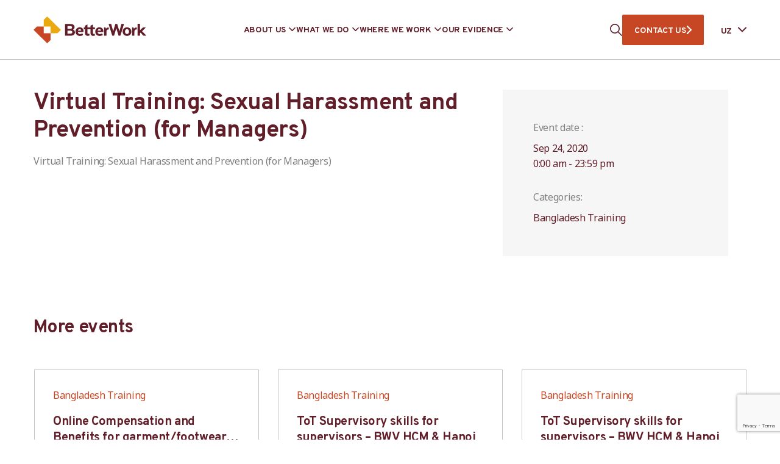

--- FILE ---
content_type: text/html; charset=utf-8
request_url: https://www.google.com/recaptcha/api2/anchor?ar=1&k=6LdlT90rAAAAABLNPNGsGQwK4m5_GytB6o_tc24M&co=aHR0cHM6Ly93d3cuYmV0dGVyd29yay5vcmc6NDQz&hl=en&v=PoyoqOPhxBO7pBk68S4YbpHZ&size=invisible&anchor-ms=20000&execute-ms=30000&cb=ngnkt2a20tbq
body_size: 49705
content:
<!DOCTYPE HTML><html dir="ltr" lang="en"><head><meta http-equiv="Content-Type" content="text/html; charset=UTF-8">
<meta http-equiv="X-UA-Compatible" content="IE=edge">
<title>reCAPTCHA</title>
<style type="text/css">
/* cyrillic-ext */
@font-face {
  font-family: 'Roboto';
  font-style: normal;
  font-weight: 400;
  font-stretch: 100%;
  src: url(//fonts.gstatic.com/s/roboto/v48/KFO7CnqEu92Fr1ME7kSn66aGLdTylUAMa3GUBHMdazTgWw.woff2) format('woff2');
  unicode-range: U+0460-052F, U+1C80-1C8A, U+20B4, U+2DE0-2DFF, U+A640-A69F, U+FE2E-FE2F;
}
/* cyrillic */
@font-face {
  font-family: 'Roboto';
  font-style: normal;
  font-weight: 400;
  font-stretch: 100%;
  src: url(//fonts.gstatic.com/s/roboto/v48/KFO7CnqEu92Fr1ME7kSn66aGLdTylUAMa3iUBHMdazTgWw.woff2) format('woff2');
  unicode-range: U+0301, U+0400-045F, U+0490-0491, U+04B0-04B1, U+2116;
}
/* greek-ext */
@font-face {
  font-family: 'Roboto';
  font-style: normal;
  font-weight: 400;
  font-stretch: 100%;
  src: url(//fonts.gstatic.com/s/roboto/v48/KFO7CnqEu92Fr1ME7kSn66aGLdTylUAMa3CUBHMdazTgWw.woff2) format('woff2');
  unicode-range: U+1F00-1FFF;
}
/* greek */
@font-face {
  font-family: 'Roboto';
  font-style: normal;
  font-weight: 400;
  font-stretch: 100%;
  src: url(//fonts.gstatic.com/s/roboto/v48/KFO7CnqEu92Fr1ME7kSn66aGLdTylUAMa3-UBHMdazTgWw.woff2) format('woff2');
  unicode-range: U+0370-0377, U+037A-037F, U+0384-038A, U+038C, U+038E-03A1, U+03A3-03FF;
}
/* math */
@font-face {
  font-family: 'Roboto';
  font-style: normal;
  font-weight: 400;
  font-stretch: 100%;
  src: url(//fonts.gstatic.com/s/roboto/v48/KFO7CnqEu92Fr1ME7kSn66aGLdTylUAMawCUBHMdazTgWw.woff2) format('woff2');
  unicode-range: U+0302-0303, U+0305, U+0307-0308, U+0310, U+0312, U+0315, U+031A, U+0326-0327, U+032C, U+032F-0330, U+0332-0333, U+0338, U+033A, U+0346, U+034D, U+0391-03A1, U+03A3-03A9, U+03B1-03C9, U+03D1, U+03D5-03D6, U+03F0-03F1, U+03F4-03F5, U+2016-2017, U+2034-2038, U+203C, U+2040, U+2043, U+2047, U+2050, U+2057, U+205F, U+2070-2071, U+2074-208E, U+2090-209C, U+20D0-20DC, U+20E1, U+20E5-20EF, U+2100-2112, U+2114-2115, U+2117-2121, U+2123-214F, U+2190, U+2192, U+2194-21AE, U+21B0-21E5, U+21F1-21F2, U+21F4-2211, U+2213-2214, U+2216-22FF, U+2308-230B, U+2310, U+2319, U+231C-2321, U+2336-237A, U+237C, U+2395, U+239B-23B7, U+23D0, U+23DC-23E1, U+2474-2475, U+25AF, U+25B3, U+25B7, U+25BD, U+25C1, U+25CA, U+25CC, U+25FB, U+266D-266F, U+27C0-27FF, U+2900-2AFF, U+2B0E-2B11, U+2B30-2B4C, U+2BFE, U+3030, U+FF5B, U+FF5D, U+1D400-1D7FF, U+1EE00-1EEFF;
}
/* symbols */
@font-face {
  font-family: 'Roboto';
  font-style: normal;
  font-weight: 400;
  font-stretch: 100%;
  src: url(//fonts.gstatic.com/s/roboto/v48/KFO7CnqEu92Fr1ME7kSn66aGLdTylUAMaxKUBHMdazTgWw.woff2) format('woff2');
  unicode-range: U+0001-000C, U+000E-001F, U+007F-009F, U+20DD-20E0, U+20E2-20E4, U+2150-218F, U+2190, U+2192, U+2194-2199, U+21AF, U+21E6-21F0, U+21F3, U+2218-2219, U+2299, U+22C4-22C6, U+2300-243F, U+2440-244A, U+2460-24FF, U+25A0-27BF, U+2800-28FF, U+2921-2922, U+2981, U+29BF, U+29EB, U+2B00-2BFF, U+4DC0-4DFF, U+FFF9-FFFB, U+10140-1018E, U+10190-1019C, U+101A0, U+101D0-101FD, U+102E0-102FB, U+10E60-10E7E, U+1D2C0-1D2D3, U+1D2E0-1D37F, U+1F000-1F0FF, U+1F100-1F1AD, U+1F1E6-1F1FF, U+1F30D-1F30F, U+1F315, U+1F31C, U+1F31E, U+1F320-1F32C, U+1F336, U+1F378, U+1F37D, U+1F382, U+1F393-1F39F, U+1F3A7-1F3A8, U+1F3AC-1F3AF, U+1F3C2, U+1F3C4-1F3C6, U+1F3CA-1F3CE, U+1F3D4-1F3E0, U+1F3ED, U+1F3F1-1F3F3, U+1F3F5-1F3F7, U+1F408, U+1F415, U+1F41F, U+1F426, U+1F43F, U+1F441-1F442, U+1F444, U+1F446-1F449, U+1F44C-1F44E, U+1F453, U+1F46A, U+1F47D, U+1F4A3, U+1F4B0, U+1F4B3, U+1F4B9, U+1F4BB, U+1F4BF, U+1F4C8-1F4CB, U+1F4D6, U+1F4DA, U+1F4DF, U+1F4E3-1F4E6, U+1F4EA-1F4ED, U+1F4F7, U+1F4F9-1F4FB, U+1F4FD-1F4FE, U+1F503, U+1F507-1F50B, U+1F50D, U+1F512-1F513, U+1F53E-1F54A, U+1F54F-1F5FA, U+1F610, U+1F650-1F67F, U+1F687, U+1F68D, U+1F691, U+1F694, U+1F698, U+1F6AD, U+1F6B2, U+1F6B9-1F6BA, U+1F6BC, U+1F6C6-1F6CF, U+1F6D3-1F6D7, U+1F6E0-1F6EA, U+1F6F0-1F6F3, U+1F6F7-1F6FC, U+1F700-1F7FF, U+1F800-1F80B, U+1F810-1F847, U+1F850-1F859, U+1F860-1F887, U+1F890-1F8AD, U+1F8B0-1F8BB, U+1F8C0-1F8C1, U+1F900-1F90B, U+1F93B, U+1F946, U+1F984, U+1F996, U+1F9E9, U+1FA00-1FA6F, U+1FA70-1FA7C, U+1FA80-1FA89, U+1FA8F-1FAC6, U+1FACE-1FADC, U+1FADF-1FAE9, U+1FAF0-1FAF8, U+1FB00-1FBFF;
}
/* vietnamese */
@font-face {
  font-family: 'Roboto';
  font-style: normal;
  font-weight: 400;
  font-stretch: 100%;
  src: url(//fonts.gstatic.com/s/roboto/v48/KFO7CnqEu92Fr1ME7kSn66aGLdTylUAMa3OUBHMdazTgWw.woff2) format('woff2');
  unicode-range: U+0102-0103, U+0110-0111, U+0128-0129, U+0168-0169, U+01A0-01A1, U+01AF-01B0, U+0300-0301, U+0303-0304, U+0308-0309, U+0323, U+0329, U+1EA0-1EF9, U+20AB;
}
/* latin-ext */
@font-face {
  font-family: 'Roboto';
  font-style: normal;
  font-weight: 400;
  font-stretch: 100%;
  src: url(//fonts.gstatic.com/s/roboto/v48/KFO7CnqEu92Fr1ME7kSn66aGLdTylUAMa3KUBHMdazTgWw.woff2) format('woff2');
  unicode-range: U+0100-02BA, U+02BD-02C5, U+02C7-02CC, U+02CE-02D7, U+02DD-02FF, U+0304, U+0308, U+0329, U+1D00-1DBF, U+1E00-1E9F, U+1EF2-1EFF, U+2020, U+20A0-20AB, U+20AD-20C0, U+2113, U+2C60-2C7F, U+A720-A7FF;
}
/* latin */
@font-face {
  font-family: 'Roboto';
  font-style: normal;
  font-weight: 400;
  font-stretch: 100%;
  src: url(//fonts.gstatic.com/s/roboto/v48/KFO7CnqEu92Fr1ME7kSn66aGLdTylUAMa3yUBHMdazQ.woff2) format('woff2');
  unicode-range: U+0000-00FF, U+0131, U+0152-0153, U+02BB-02BC, U+02C6, U+02DA, U+02DC, U+0304, U+0308, U+0329, U+2000-206F, U+20AC, U+2122, U+2191, U+2193, U+2212, U+2215, U+FEFF, U+FFFD;
}
/* cyrillic-ext */
@font-face {
  font-family: 'Roboto';
  font-style: normal;
  font-weight: 500;
  font-stretch: 100%;
  src: url(//fonts.gstatic.com/s/roboto/v48/KFO7CnqEu92Fr1ME7kSn66aGLdTylUAMa3GUBHMdazTgWw.woff2) format('woff2');
  unicode-range: U+0460-052F, U+1C80-1C8A, U+20B4, U+2DE0-2DFF, U+A640-A69F, U+FE2E-FE2F;
}
/* cyrillic */
@font-face {
  font-family: 'Roboto';
  font-style: normal;
  font-weight: 500;
  font-stretch: 100%;
  src: url(//fonts.gstatic.com/s/roboto/v48/KFO7CnqEu92Fr1ME7kSn66aGLdTylUAMa3iUBHMdazTgWw.woff2) format('woff2');
  unicode-range: U+0301, U+0400-045F, U+0490-0491, U+04B0-04B1, U+2116;
}
/* greek-ext */
@font-face {
  font-family: 'Roboto';
  font-style: normal;
  font-weight: 500;
  font-stretch: 100%;
  src: url(//fonts.gstatic.com/s/roboto/v48/KFO7CnqEu92Fr1ME7kSn66aGLdTylUAMa3CUBHMdazTgWw.woff2) format('woff2');
  unicode-range: U+1F00-1FFF;
}
/* greek */
@font-face {
  font-family: 'Roboto';
  font-style: normal;
  font-weight: 500;
  font-stretch: 100%;
  src: url(//fonts.gstatic.com/s/roboto/v48/KFO7CnqEu92Fr1ME7kSn66aGLdTylUAMa3-UBHMdazTgWw.woff2) format('woff2');
  unicode-range: U+0370-0377, U+037A-037F, U+0384-038A, U+038C, U+038E-03A1, U+03A3-03FF;
}
/* math */
@font-face {
  font-family: 'Roboto';
  font-style: normal;
  font-weight: 500;
  font-stretch: 100%;
  src: url(//fonts.gstatic.com/s/roboto/v48/KFO7CnqEu92Fr1ME7kSn66aGLdTylUAMawCUBHMdazTgWw.woff2) format('woff2');
  unicode-range: U+0302-0303, U+0305, U+0307-0308, U+0310, U+0312, U+0315, U+031A, U+0326-0327, U+032C, U+032F-0330, U+0332-0333, U+0338, U+033A, U+0346, U+034D, U+0391-03A1, U+03A3-03A9, U+03B1-03C9, U+03D1, U+03D5-03D6, U+03F0-03F1, U+03F4-03F5, U+2016-2017, U+2034-2038, U+203C, U+2040, U+2043, U+2047, U+2050, U+2057, U+205F, U+2070-2071, U+2074-208E, U+2090-209C, U+20D0-20DC, U+20E1, U+20E5-20EF, U+2100-2112, U+2114-2115, U+2117-2121, U+2123-214F, U+2190, U+2192, U+2194-21AE, U+21B0-21E5, U+21F1-21F2, U+21F4-2211, U+2213-2214, U+2216-22FF, U+2308-230B, U+2310, U+2319, U+231C-2321, U+2336-237A, U+237C, U+2395, U+239B-23B7, U+23D0, U+23DC-23E1, U+2474-2475, U+25AF, U+25B3, U+25B7, U+25BD, U+25C1, U+25CA, U+25CC, U+25FB, U+266D-266F, U+27C0-27FF, U+2900-2AFF, U+2B0E-2B11, U+2B30-2B4C, U+2BFE, U+3030, U+FF5B, U+FF5D, U+1D400-1D7FF, U+1EE00-1EEFF;
}
/* symbols */
@font-face {
  font-family: 'Roboto';
  font-style: normal;
  font-weight: 500;
  font-stretch: 100%;
  src: url(//fonts.gstatic.com/s/roboto/v48/KFO7CnqEu92Fr1ME7kSn66aGLdTylUAMaxKUBHMdazTgWw.woff2) format('woff2');
  unicode-range: U+0001-000C, U+000E-001F, U+007F-009F, U+20DD-20E0, U+20E2-20E4, U+2150-218F, U+2190, U+2192, U+2194-2199, U+21AF, U+21E6-21F0, U+21F3, U+2218-2219, U+2299, U+22C4-22C6, U+2300-243F, U+2440-244A, U+2460-24FF, U+25A0-27BF, U+2800-28FF, U+2921-2922, U+2981, U+29BF, U+29EB, U+2B00-2BFF, U+4DC0-4DFF, U+FFF9-FFFB, U+10140-1018E, U+10190-1019C, U+101A0, U+101D0-101FD, U+102E0-102FB, U+10E60-10E7E, U+1D2C0-1D2D3, U+1D2E0-1D37F, U+1F000-1F0FF, U+1F100-1F1AD, U+1F1E6-1F1FF, U+1F30D-1F30F, U+1F315, U+1F31C, U+1F31E, U+1F320-1F32C, U+1F336, U+1F378, U+1F37D, U+1F382, U+1F393-1F39F, U+1F3A7-1F3A8, U+1F3AC-1F3AF, U+1F3C2, U+1F3C4-1F3C6, U+1F3CA-1F3CE, U+1F3D4-1F3E0, U+1F3ED, U+1F3F1-1F3F3, U+1F3F5-1F3F7, U+1F408, U+1F415, U+1F41F, U+1F426, U+1F43F, U+1F441-1F442, U+1F444, U+1F446-1F449, U+1F44C-1F44E, U+1F453, U+1F46A, U+1F47D, U+1F4A3, U+1F4B0, U+1F4B3, U+1F4B9, U+1F4BB, U+1F4BF, U+1F4C8-1F4CB, U+1F4D6, U+1F4DA, U+1F4DF, U+1F4E3-1F4E6, U+1F4EA-1F4ED, U+1F4F7, U+1F4F9-1F4FB, U+1F4FD-1F4FE, U+1F503, U+1F507-1F50B, U+1F50D, U+1F512-1F513, U+1F53E-1F54A, U+1F54F-1F5FA, U+1F610, U+1F650-1F67F, U+1F687, U+1F68D, U+1F691, U+1F694, U+1F698, U+1F6AD, U+1F6B2, U+1F6B9-1F6BA, U+1F6BC, U+1F6C6-1F6CF, U+1F6D3-1F6D7, U+1F6E0-1F6EA, U+1F6F0-1F6F3, U+1F6F7-1F6FC, U+1F700-1F7FF, U+1F800-1F80B, U+1F810-1F847, U+1F850-1F859, U+1F860-1F887, U+1F890-1F8AD, U+1F8B0-1F8BB, U+1F8C0-1F8C1, U+1F900-1F90B, U+1F93B, U+1F946, U+1F984, U+1F996, U+1F9E9, U+1FA00-1FA6F, U+1FA70-1FA7C, U+1FA80-1FA89, U+1FA8F-1FAC6, U+1FACE-1FADC, U+1FADF-1FAE9, U+1FAF0-1FAF8, U+1FB00-1FBFF;
}
/* vietnamese */
@font-face {
  font-family: 'Roboto';
  font-style: normal;
  font-weight: 500;
  font-stretch: 100%;
  src: url(//fonts.gstatic.com/s/roboto/v48/KFO7CnqEu92Fr1ME7kSn66aGLdTylUAMa3OUBHMdazTgWw.woff2) format('woff2');
  unicode-range: U+0102-0103, U+0110-0111, U+0128-0129, U+0168-0169, U+01A0-01A1, U+01AF-01B0, U+0300-0301, U+0303-0304, U+0308-0309, U+0323, U+0329, U+1EA0-1EF9, U+20AB;
}
/* latin-ext */
@font-face {
  font-family: 'Roboto';
  font-style: normal;
  font-weight: 500;
  font-stretch: 100%;
  src: url(//fonts.gstatic.com/s/roboto/v48/KFO7CnqEu92Fr1ME7kSn66aGLdTylUAMa3KUBHMdazTgWw.woff2) format('woff2');
  unicode-range: U+0100-02BA, U+02BD-02C5, U+02C7-02CC, U+02CE-02D7, U+02DD-02FF, U+0304, U+0308, U+0329, U+1D00-1DBF, U+1E00-1E9F, U+1EF2-1EFF, U+2020, U+20A0-20AB, U+20AD-20C0, U+2113, U+2C60-2C7F, U+A720-A7FF;
}
/* latin */
@font-face {
  font-family: 'Roboto';
  font-style: normal;
  font-weight: 500;
  font-stretch: 100%;
  src: url(//fonts.gstatic.com/s/roboto/v48/KFO7CnqEu92Fr1ME7kSn66aGLdTylUAMa3yUBHMdazQ.woff2) format('woff2');
  unicode-range: U+0000-00FF, U+0131, U+0152-0153, U+02BB-02BC, U+02C6, U+02DA, U+02DC, U+0304, U+0308, U+0329, U+2000-206F, U+20AC, U+2122, U+2191, U+2193, U+2212, U+2215, U+FEFF, U+FFFD;
}
/* cyrillic-ext */
@font-face {
  font-family: 'Roboto';
  font-style: normal;
  font-weight: 900;
  font-stretch: 100%;
  src: url(//fonts.gstatic.com/s/roboto/v48/KFO7CnqEu92Fr1ME7kSn66aGLdTylUAMa3GUBHMdazTgWw.woff2) format('woff2');
  unicode-range: U+0460-052F, U+1C80-1C8A, U+20B4, U+2DE0-2DFF, U+A640-A69F, U+FE2E-FE2F;
}
/* cyrillic */
@font-face {
  font-family: 'Roboto';
  font-style: normal;
  font-weight: 900;
  font-stretch: 100%;
  src: url(//fonts.gstatic.com/s/roboto/v48/KFO7CnqEu92Fr1ME7kSn66aGLdTylUAMa3iUBHMdazTgWw.woff2) format('woff2');
  unicode-range: U+0301, U+0400-045F, U+0490-0491, U+04B0-04B1, U+2116;
}
/* greek-ext */
@font-face {
  font-family: 'Roboto';
  font-style: normal;
  font-weight: 900;
  font-stretch: 100%;
  src: url(//fonts.gstatic.com/s/roboto/v48/KFO7CnqEu92Fr1ME7kSn66aGLdTylUAMa3CUBHMdazTgWw.woff2) format('woff2');
  unicode-range: U+1F00-1FFF;
}
/* greek */
@font-face {
  font-family: 'Roboto';
  font-style: normal;
  font-weight: 900;
  font-stretch: 100%;
  src: url(//fonts.gstatic.com/s/roboto/v48/KFO7CnqEu92Fr1ME7kSn66aGLdTylUAMa3-UBHMdazTgWw.woff2) format('woff2');
  unicode-range: U+0370-0377, U+037A-037F, U+0384-038A, U+038C, U+038E-03A1, U+03A3-03FF;
}
/* math */
@font-face {
  font-family: 'Roboto';
  font-style: normal;
  font-weight: 900;
  font-stretch: 100%;
  src: url(//fonts.gstatic.com/s/roboto/v48/KFO7CnqEu92Fr1ME7kSn66aGLdTylUAMawCUBHMdazTgWw.woff2) format('woff2');
  unicode-range: U+0302-0303, U+0305, U+0307-0308, U+0310, U+0312, U+0315, U+031A, U+0326-0327, U+032C, U+032F-0330, U+0332-0333, U+0338, U+033A, U+0346, U+034D, U+0391-03A1, U+03A3-03A9, U+03B1-03C9, U+03D1, U+03D5-03D6, U+03F0-03F1, U+03F4-03F5, U+2016-2017, U+2034-2038, U+203C, U+2040, U+2043, U+2047, U+2050, U+2057, U+205F, U+2070-2071, U+2074-208E, U+2090-209C, U+20D0-20DC, U+20E1, U+20E5-20EF, U+2100-2112, U+2114-2115, U+2117-2121, U+2123-214F, U+2190, U+2192, U+2194-21AE, U+21B0-21E5, U+21F1-21F2, U+21F4-2211, U+2213-2214, U+2216-22FF, U+2308-230B, U+2310, U+2319, U+231C-2321, U+2336-237A, U+237C, U+2395, U+239B-23B7, U+23D0, U+23DC-23E1, U+2474-2475, U+25AF, U+25B3, U+25B7, U+25BD, U+25C1, U+25CA, U+25CC, U+25FB, U+266D-266F, U+27C0-27FF, U+2900-2AFF, U+2B0E-2B11, U+2B30-2B4C, U+2BFE, U+3030, U+FF5B, U+FF5D, U+1D400-1D7FF, U+1EE00-1EEFF;
}
/* symbols */
@font-face {
  font-family: 'Roboto';
  font-style: normal;
  font-weight: 900;
  font-stretch: 100%;
  src: url(//fonts.gstatic.com/s/roboto/v48/KFO7CnqEu92Fr1ME7kSn66aGLdTylUAMaxKUBHMdazTgWw.woff2) format('woff2');
  unicode-range: U+0001-000C, U+000E-001F, U+007F-009F, U+20DD-20E0, U+20E2-20E4, U+2150-218F, U+2190, U+2192, U+2194-2199, U+21AF, U+21E6-21F0, U+21F3, U+2218-2219, U+2299, U+22C4-22C6, U+2300-243F, U+2440-244A, U+2460-24FF, U+25A0-27BF, U+2800-28FF, U+2921-2922, U+2981, U+29BF, U+29EB, U+2B00-2BFF, U+4DC0-4DFF, U+FFF9-FFFB, U+10140-1018E, U+10190-1019C, U+101A0, U+101D0-101FD, U+102E0-102FB, U+10E60-10E7E, U+1D2C0-1D2D3, U+1D2E0-1D37F, U+1F000-1F0FF, U+1F100-1F1AD, U+1F1E6-1F1FF, U+1F30D-1F30F, U+1F315, U+1F31C, U+1F31E, U+1F320-1F32C, U+1F336, U+1F378, U+1F37D, U+1F382, U+1F393-1F39F, U+1F3A7-1F3A8, U+1F3AC-1F3AF, U+1F3C2, U+1F3C4-1F3C6, U+1F3CA-1F3CE, U+1F3D4-1F3E0, U+1F3ED, U+1F3F1-1F3F3, U+1F3F5-1F3F7, U+1F408, U+1F415, U+1F41F, U+1F426, U+1F43F, U+1F441-1F442, U+1F444, U+1F446-1F449, U+1F44C-1F44E, U+1F453, U+1F46A, U+1F47D, U+1F4A3, U+1F4B0, U+1F4B3, U+1F4B9, U+1F4BB, U+1F4BF, U+1F4C8-1F4CB, U+1F4D6, U+1F4DA, U+1F4DF, U+1F4E3-1F4E6, U+1F4EA-1F4ED, U+1F4F7, U+1F4F9-1F4FB, U+1F4FD-1F4FE, U+1F503, U+1F507-1F50B, U+1F50D, U+1F512-1F513, U+1F53E-1F54A, U+1F54F-1F5FA, U+1F610, U+1F650-1F67F, U+1F687, U+1F68D, U+1F691, U+1F694, U+1F698, U+1F6AD, U+1F6B2, U+1F6B9-1F6BA, U+1F6BC, U+1F6C6-1F6CF, U+1F6D3-1F6D7, U+1F6E0-1F6EA, U+1F6F0-1F6F3, U+1F6F7-1F6FC, U+1F700-1F7FF, U+1F800-1F80B, U+1F810-1F847, U+1F850-1F859, U+1F860-1F887, U+1F890-1F8AD, U+1F8B0-1F8BB, U+1F8C0-1F8C1, U+1F900-1F90B, U+1F93B, U+1F946, U+1F984, U+1F996, U+1F9E9, U+1FA00-1FA6F, U+1FA70-1FA7C, U+1FA80-1FA89, U+1FA8F-1FAC6, U+1FACE-1FADC, U+1FADF-1FAE9, U+1FAF0-1FAF8, U+1FB00-1FBFF;
}
/* vietnamese */
@font-face {
  font-family: 'Roboto';
  font-style: normal;
  font-weight: 900;
  font-stretch: 100%;
  src: url(//fonts.gstatic.com/s/roboto/v48/KFO7CnqEu92Fr1ME7kSn66aGLdTylUAMa3OUBHMdazTgWw.woff2) format('woff2');
  unicode-range: U+0102-0103, U+0110-0111, U+0128-0129, U+0168-0169, U+01A0-01A1, U+01AF-01B0, U+0300-0301, U+0303-0304, U+0308-0309, U+0323, U+0329, U+1EA0-1EF9, U+20AB;
}
/* latin-ext */
@font-face {
  font-family: 'Roboto';
  font-style: normal;
  font-weight: 900;
  font-stretch: 100%;
  src: url(//fonts.gstatic.com/s/roboto/v48/KFO7CnqEu92Fr1ME7kSn66aGLdTylUAMa3KUBHMdazTgWw.woff2) format('woff2');
  unicode-range: U+0100-02BA, U+02BD-02C5, U+02C7-02CC, U+02CE-02D7, U+02DD-02FF, U+0304, U+0308, U+0329, U+1D00-1DBF, U+1E00-1E9F, U+1EF2-1EFF, U+2020, U+20A0-20AB, U+20AD-20C0, U+2113, U+2C60-2C7F, U+A720-A7FF;
}
/* latin */
@font-face {
  font-family: 'Roboto';
  font-style: normal;
  font-weight: 900;
  font-stretch: 100%;
  src: url(//fonts.gstatic.com/s/roboto/v48/KFO7CnqEu92Fr1ME7kSn66aGLdTylUAMa3yUBHMdazQ.woff2) format('woff2');
  unicode-range: U+0000-00FF, U+0131, U+0152-0153, U+02BB-02BC, U+02C6, U+02DA, U+02DC, U+0304, U+0308, U+0329, U+2000-206F, U+20AC, U+2122, U+2191, U+2193, U+2212, U+2215, U+FEFF, U+FFFD;
}

</style>
<link rel="stylesheet" type="text/css" href="https://www.gstatic.com/recaptcha/releases/PoyoqOPhxBO7pBk68S4YbpHZ/styles__ltr.css">
<script nonce="bg_rtytHXzafg1mUIFv39A" type="text/javascript">window['__recaptcha_api'] = 'https://www.google.com/recaptcha/api2/';</script>
<script type="text/javascript" src="https://www.gstatic.com/recaptcha/releases/PoyoqOPhxBO7pBk68S4YbpHZ/recaptcha__en.js" nonce="bg_rtytHXzafg1mUIFv39A">
      
    </script></head>
<body><div id="rc-anchor-alert" class="rc-anchor-alert"></div>
<input type="hidden" id="recaptcha-token" value="[base64]">
<script type="text/javascript" nonce="bg_rtytHXzafg1mUIFv39A">
      recaptcha.anchor.Main.init("[\x22ainput\x22,[\x22bgdata\x22,\x22\x22,\[base64]/[base64]/[base64]/[base64]/[base64]/[base64]/[base64]/[base64]/[base64]/[base64]\\u003d\x22,\[base64]\\u003d\x22,\x22woXDm8Kjw6wLN2ldbWXCkMKCw6IAZ8O2JUPDtsKrXlLCscO5w452VsKJJcK8Y8KOKMK7wrRPwoXCgB4Lwp5Rw6vDkSVEwrzCvlsnwrrDol96FsOfwrxAw6HDnmrCtl8fworCicO/[base64]/wr/CqW5XDMOaBcKnfEPCjFwcHEXDjk3Dr8O3wpsDZMKMcMK9w49fGcKcL8Ofw6HCrXfCg8Ojw7QlU8O7VTkPNMO1w6nCtcObw4rCk2BGw7prwpzCq3gOESJhw4fCoQjDhl8YeiQKOBdjw7bDoDJjATJUaMKow5gYw7zChcOZecO+wrF/[base64]/DiS3CsMOYPcKPw5Q0wpEDw5g6a8OhE8KAw77DrMKcGQRpw5jDoMKjw6YcT8OOw7vCnyHChsOGw6ojw6bDuMKewpPCq8K8w4PDvMKfw5dZw7fDocO/YEQGUcK2woLDoMOyw5kAKCU9woNCXE3CnRTDusOYw7LCh8KzW8KAdhPDlFEtwoorw45kwpvCgwXDqMOhbwrDp1zDrsK0wqHDuhbDqn/CtsO4wp9uKADCjVcswrh8w4tkw5V9KsONAQlUw6HCjMKGw5nCrSzCgAbCoGnCrmDCpRRdY8OWDWJmOcKMwp/DnzM1w4jCpBbDpcKwOMKlIXvDh8Kow6zCnA/[base64]/wqZ3OmfDisK0wpfDqGDCksOXfcKMw5zCgcKzVMKRUMO1ZBzDicKHGl/DscKXPsOjcGvChcOyQ8OTw5ZuB8K1w6LCgTd6woEMVgNNwrXDhlvDv8O/w6jDvsKBGStgw7rDjcKawpjDvELDvhZswoNFfcKwR8O6wrHCvcK8w6vCoGvCssO8b8KSJ8KUwojDv2RZZ0l1W8KDf8KGG8OwwqzCgsOWw4klw6Fgw6bCtgcHw4nCv0bDiFjCkUHCtjh/w7zDhsK8JMKawoV0eiQ8w5/CqsKqKU7CjV4Wwos+w5UkEsKYekJxTsK3ND3DlxRmwoMKwozDocOufMKVPsOxwpR3w6zCjsKeYcKpcsKpTcKha2UqwofDvsKnKwfDomTDo8KbeVkCbDwjAxjDn8KnNsOfw7ltEcK+w5lJFXrCmgHCvG/CnVzCn8OwFjnDo8OFE8Kvw4o+ScKAAAzCqsKgJz4fdMKGI2pEw4xtVMKwLjTDssOewqTCgQdJYsOMeA0gw70Nw5PCucKFKMKiVMKIw718wqLDncOHw67Duno+JMO3wqR0wqTDq0cZw6LDlCXCkcKCwoA/[base64]/DlGIYNE5WSyPCvm7DjjIkwoY4N2LCkjbDgWxzB8OOw5TCt1TDsMOlanVGw4hHc01Vw47DrcOMw5gBwowBw5Bhwq7DnwQ7TnzCtBoZPsKbMcKtwp/DixnCpRjCjggCdMKHwo15LD3CvMOnwrDCrADCrMO9w7jDvHx1LQbDljDDjcKBwoVYw7fDq29lwrrDjFsHw63DoXIcGMK2ZsO4AsK2wpxxw7fDlsOsHlPDoSzDuQbCulPDtW/DumjClxjCmsKTMsK0DsKELsKIckjCtVRjwojCsEEEGG8zAAPClGPChlvCjcKMV2ZCwp5qwpJ/wofDpMOXVFgYwrbCh8KXwqXDhsK3wpnDkcO1UVXCk3syBcKQwonDhlcRwphzQEfCiBtHw5bCkcKsZTfCqMKJRcKDw4PDvxNLOMKCwoPDuiNEGMKJw4EYw6oTw7bDlSDDuR4EHcOZw64jw64lw4gfT8OqFxjDgcK7wp4zG8KrasKgAmnDlcODAzEqw5w/[base64]/[base64]/CljpaWVzDs8OGw79/ZQFBwobDpjzCtMKJw6EGw4bDrA3DoglFW2vCgQrDpno6bx3DrDbDjcKXw4LDncKYw6gBRsOkfMOyw4zDliDCtGbCnDfDpifCuWDCvcKqwqBrwqZDwrd2PyrDkcOZwpnDksO5w63CtmbCnsKVw4NIZiA0wrh6w6ANFBLCqcOfw7kzw6J/MhXCt8KFSsKVU3QqwoBVF03CvsKlwqfDkcOeWF/[base64]/w7opKMOAwqTDuMKzwp9fRsOswqp9woXCmSrCuMK9wpZJPcKEVWV4wrPCjsKkDsKXT1ovVsK+w5ZtU8KVVsKowrgmBz9PY8OdTMKXwpEgDsOzRMK0w6kSw77CgzHDrsOrwo/ClljDvMKyP3nCmMOhGcKuEcO2wpDDrzJ0JsKRwr3DlcKNN8OkwrkXw7PDhg0+w6g+bsKwwqjCjMOoTsO/S3zCk0MpbCBGViHCiDTCr8OuQRA/w6TDjSFvw6HDtsOMw5DCksOLLnbCoCTDlQbDn3xqCcKEM0svw7HCocOaVcKGRmc1FMKBwr0Swp3CmMOPccOzUnbDnE7Cg8OPH8KrJsKnw7Mfw6DCuBgMZsKrw4A5wodIwoh/w5Bww7UJwrHDicOyQ1DDo2piDwfDkVDCkD4lXzgqwoEuwqzDsMO/wq8gdsKrNFVcFsOKMMKWc8K5wohIwplRWcOxK29FwqfCn8OjwrXDnCoJQ0HChEFhKMKZNW/CmQLCrlzCiMKLJsOfw5XDm8KIf8OfaxnCuMOmwrUmw7cGa8Oqw5nCvDXCqMKHfQ9IwqwcwrLCkjnDiSjCpBIkwrxMZA7CosOkwonDi8K0VsOawpTCkwjDvDJ7Ty7CgDN3bW5hwoHChsO/KsK8w640w7bCmmLCtcOfHGHChcOjwqbCp2wxw7towqvCh03DgMO5wqIawqoaCBrDvTLClsKYw44Iw5vCmsKkwpHChcKaLToTwrDDvTZ0D0LCuMKqM8O8M8KvwqAKY8K0IsKKwq4zNlxdMQc6wqLDtHjCp1QYFMK7SlXDkcOMCmbCtMKcDcKywpB/IHDDmTE2aWXDm0B2w5Z7w53DnTUKwo4secKUWG1rFMOGw4sJwpdRVRcSFcO/w4ktQcK9ZcOQfMO+ZS/CmsKyw60qw7rDmMKCw7fDtcO+FybDs8KodcO2ccKSXiDDihrCr8K/w5XClcKow4NEwqbCp8OVw7/[base64]/Cgl3Dj8KaGcKlKQNfNWHDglA0w4/CkMKKw77DgcO8w6bCtiDCnk3CkUPDjyrCkcKrAcOAw4kbwrRIKlJpwp/DlVFjw4AEPHRaw5FxPcKDPQrCgWwTwpN1XMOlIcKrwrQCwrzDl8O2f8OUAsOeH1w/w7/DlMKwHVtGAcKUwoQewp7DiXLDhX7DtcKcwqEcVCQSQVIQwoZUw7Iow6xVw5JkKkcqHWTCoScxwoAnwqczw6HCrcO1w4HDkwfDtMK2NizDpjfChsK2woRswpkURjzCgMOkOwxkEVldCCLDrx1yw6XDpcODJcOGecKgWGINw60/woPDicOUwq5EMsKSwohWJMOfw7kiw6U2Pj8Bw5jCo8OswpPCnsO9dcOLw41OwqvCu8Oxw6o8wrxEw7XCtg8yRSDDosKiTsK7w71LYsOTdMKVcSvDj8OqMlYjwovCiMKmV8KIOF7DqjLCg8KJb8K5PMOHesOUwooVw7/DiRJDw5B9C8OhwoPCgcKvby4TwpPCpsKhcsKBLxo4wp93TcOOwpFrPcKiNMOKwpQBw7/CtlE+LcKNFsKPGGnDjMOadMO8w4DCllMJDnkZG2QKXRQUw6vCiBdzc8KUw7jCisOYwpDCscKJecOKwrnDg8OUw43DixJoXcO5SSbClsOiw4YXw7zDvMO3P8KDVzfDtifCo0FLw43CiMKxw75mcU05IcOlFGvCtcOgwojDsn91U8KTVz7Dul9aw7/CtsKxQzrCuFx1w5HDgy7CujdJCBLCuC0ARCRSb8OXw4nDgg7CiMKLdEBbw7lvwrjDoBc9HsKeICfDuigTw5TCvkg5WsO7w5vDmwJoaDjCj8KhCywjcl7CtVlTwqRNwow1Y1Bnw6MkfMONc8KnZS0fAARjw4LDocKwE2vDpz4DSC/Dv35jRcK6MsK6w5VmdVltw6ghw4fCmSHCrMK/[base64]/wr8pHsKLfkRowqc7w5MqwpjDshfCpxhsw67Di8Kqw5VUdsKCwo7DgsKAw6DCpHvChz4KYxXCjcK7REMMw6ZCw45xwq7DhU1GZcKPEyNCOgbCisOWwqvDskxGwrkABmoNKDJDw4tyEW8dw7JbwqsfWzYcwr3DmMKjwqnCtsKzw5A2DcO+wr/Dh8K7dB3CrELCt8OKH8OoQ8OKw7PDu8KHVgd/VVHCkwsBHMO8VMKPaXk/SWUPwpRswo7CocKHTgYbOsKdwojDpsOKK8OawoDDnsKjEVjDrmljw5MyLXtAw6F6w5zDj8KiM8K4fmMLMMKCwow4TkVxeUDDi8OKw60Bw5LDqCjDkg0UUXh+w5xEwoXDhMOFwqw7wqXCrjzChcOZNMK8w5/CjMOXWRXDpUTDn8OkwrQyYw0Cwp4vwoBow4PCt1fDswkLH8ODehp1w7bCihvCqMK0G8O4FcKqAsKWw4bDlMKWwqFcTDFLw4XCs8O1w4fDmcO4w7FqScONUcOTw5ElwpjDpXjCrsK9w6DCgUPDjEB3Kg/DrMKtw5NJw6rDvEbCqsO9IcKNGcKew4jDtsO/w7x6wpzDuBbCm8Kuw6LCoErCmsOrLMODS8O3aBXDt8KZNcKyZWpswqUdwqbCgQjCjsOow4hew6ETQ3Evw7nDgcO2w6XCjsOkwpHDjcOYw782woBtEcKQUcKPw5XCn8K5wr/DtsKTwpUBw5jDrCdNe2B2VsKsw5xqw6vCvlrCpQLCvsO/w43CtBjDucKawpNWw6TCg3TDlAcGw5tMEsK9fcK1O0/[base64]/Dkl4yc8OpbVkMBSrCk2DDmsKDNk8ww5DDvj4nwrd+PXDDpD5mw4rDpUTCgQsbO3oRw4LCsRlSeMOYwoQ7wq/DoRIlw6LCtABrNsKTXcKOO8O3CsOZNE/DrSFYw4TCmDzDoDBrS8Kzw7gIwpXDk8OhcsO6PlfDscOEbcOGUMKAw6fDgsKpNxxTcMOwwonCn03CjFoiwrMuScOiwoLCpMKxBgwcKsOQw6jDry8kYsK1w7jChQPDtcOCw75hZndrw6LDiVXCvsO0wqc/wpbDmsOhwqTDqBcBZ2DCuMOMI8KMwpDDscKpwo8+w7jCk8KcCSjDtsKjcD/CicKzeXLCtinDncKFdybCrGTDmsKow40mDMODfcObD8K3AxrDpcOtSMO4A8OwRMK4wqvDgMKtXjUvw4vCisO3A2PCgMO9NsKmDsOewrBpwqVgbsKMw4zCtcOPYMOtOBzCnkbCm8OiwrYJwrJxw5lpw7HCvV/[base64]/IsOvGcK+NsORw63Cv8ODw73DosK7GW0kBQB4wq3DjMKqPVXCjhNACMOjCMOAw73CqsK+D8OmQsKRwqLCpMOawqfDs8OKPgJ/w5ZXw7I3acOTQcOAc8OUwoJkK8KsHWfCkU/DgsKMwpQRdXDCgTjCr8K6McOGEcOYNcOjwqFzM8KtRxwRaQ/DsETDssKNwrR+PX7DrmZpcAJLSDc9ZMOiw6DCk8OoXsOBZ2EfMG/[base64]/Co2vDnsKzc8KAw6jDqMK0c8OQwpPChjXDqMOLKFnDhmImVsO4wpTCjcO6NQ5Vw5Raw60GXHkrHcOow4bDucOaw6/CoV3CjMOhw5NoGjTCu8KrRsOGwp3CuAg3wqPClcOaw58yQMOLwoxRbsKrZiPDo8OMMALChWzCji7DjybDj8Kcw64zwq7DgWpCKHhmw4jDimrCpTAgZls8HcKRcMKWMynCnsKaAzQTYT7Cj3LDnsO4w7Uwwp/Dk8K6wpZfw7srw6zCqAHDssKZQlTCmwLCu1cNw4fDrMK5w7p/ecKdw47Dg304w7fDvMKiwpgJwpnCiH5rFcKWQ3vDnMKLDMKIwqE4w7cbJlXDmcKIIjvCpUFJwq0eUMKtwoXCoD7CkcKDwqNJw7HDnyYtwrkFwq/DuA3DrkbDvMKlw7HCm3zCt8KXwr/DtsOIwooww4fDkSB5emdRwqxofMKnYsK+OcOwwr95VijCq2bDvjzDssKOMXfDqsK6w7vCmCIbw6vCosOFGA3CvFlRB8KkfhnDkGZJB3J3CMOgB2cAWw/Dq2fDrVXDncKrw6TDkcOaPsOFOlvDksOwfGZzDMKqw6t5AwPDinpFU8K7w7jCjMK+fsOWwprDs03DucOpw78jwojDpxrDsMOPw4pewpsfwobCgcKRH8KKw4ZTwpbDiUzDjCFhw6zDvw/[base64]/[base64]/eSwOGyQew5x4wqMDwp7Cs1DCssOUwqUtI8KCwqPClkHCjjPDmsKLTDjCqwZ5Iw/DhcOYaXk5QSfDp8OZcDk4SMOnw6ByRcOmw7jCl0vDnWViwqZ0eWg9w44ZAyDDpHzCjHHDucOPw6jDhTU8BUfConZtwpXCr8ODZz1kOFHCsiU/esKqwp/Cn2/[base64]/Cq2x1LcOFw4HDnk3DhzDDisK8w7sQwpVEJAxEw6fDjsKSw4XChCRyw6/DicKdwod+fnY2woPDvQbDoxB1w57CiQrDrWgCw7rDgzLDkEMrw6TDvCjDt8K2MMKsU8K4wrDDqgfCkcO5HcO+UV10wrLDjk7CgsKXwrXDhcKFVcOMwpbDuE1/CsOZw6XDn8KEA8KIw7DDsMONNcKgw6p8wrh1RA41ZcOJMMOowpMswrkawp5zQU5PP3vDvR/[base64]/[base64]/DsU0sXD9KaMKSfsKSwoPDpMOxw4w8D8OUwrbDosKfwqwvJUlyT8Kxw4oyX8KCOUzColHDnwInVcOXwp3DmEgVMEIOwprCg0Eowq7CmUQ7WCYmKMKEAncFw6vCqjzCj8KgYcK/w4bCnmURwr1hYVIqUCzClsK4w5FWwoPDssOCN3d9Y8KbLSLDim7DrcKtT10UPGjCgsKmCzptcBlWw6IBw5/DtyDCn8O6HsKjVXXDtMKaLDHDg8ObMgY7worCplzDocOQw73DjcKvwowGw5XDicOfJyzDkU7Dm18+wpw4wrDCuyxow6/CjyXDkDlmw5fCkgxFP8KDwovCt3nDhyBsw6Uqw4rCrcK8w6BrK2Z8HcK/IsKdCMOdw6QEw7jCrMKxwo4KUlpANMKRGC0CA2N2wrDDqzLCkhNIaVoSw5HCjx5/[base64]/CrVXDmsKCP8Kcw4bCmsKXEsKZw7HCiyJ9wqsZHcKkw70rwo1GwqTCpMOkMMKAw7hAwooAYAnDgMOzwr7DvgIGworDlcKYOMOuwqQFwprDhCvDu8KFw5zCgsKnci/[base64]/DhsOrwrvDnsKMMAN5w489N8OyI2/DusKyw6lmw7jCv8OXLsOOwoTCpGFAwpbCqcOzwrhGAgtNwqjDmMK9XyhhW2bDvMOowpXDgTR5LsK8wovDlMOOwo7Ch8K8LxjDmW7DnMONMsOJwrs+U0F5dx/Duxl0wq3DtSllYsO3w4/CosOuY30/wrYNwqnDgAnDhUE8wpcxYMOIPRF4wpPDi1/CkwVnfmXClSNvSMKODsOywrTDoGA3wo9PXsOJw4zDj8KYBcK2w5XChsKmw7R1w6QjU8KZwrrDucKeRgBnZcOMWMO/J8Oxwp5bQDNxwqokw7AId3wyFCrDs3VoDsKBN0gGZUVwwpQAAMOIw4DDgsObCDpTw4sNDMKyOsKEwr84WHLCkHFqTsK7ZTXCr8OSGMOvwqNaJcKsw4zDhDkYw5Euw5RZQcKoFTXCgsO1OcKiwo7Ds8ORwoQ9R2DCh1DDszZ0wrEMw7/CuMKpZVjCoMOEP1DDmMOKR8KneSXCuy9ew7xywprCmTgoN8OWOxotwrgMRMKbwo/DokXClwbDnHDChcOAwrHDoMKffcO1d1okw7xNf2pLQsO5fHfDpMKDBMKDw4IaPwnDsiQ5awXDhsKQw4JxT8KNZwR7w4gawrIiwq9Ew7zCvDLCmcKGJTUUecOFYMOmJ8KEOVt3wqPDk2IWw5MwaiHCvcOAwrESdUtVw5kGwo/CrsOzOsKWIGsycVvCssKYV8OVa8OHbFkNBELDjcKXSsOjw7TDtzbDiFMAYTDDnj4Tf1Aww5LClxfDgwTDhXfCr8OOwrLDkMOBNsOwfsO8wqVMY3BHWsK6w5rCpcKoYMKtLXRUNsOVw51rw5nDgEUZwq/Dm8OuwrwuwpdWw7TCsDfDonPDuV7CiMK4S8KTdwtAwpPDhHfDsxIaDkTCgTrCuMOjwqPDncOsQHlHwr/DicKudGDCmsOlw5cPw5FUJsKkLsOKB8KRwopWWMOaw5lew6TDr0l7NzR0L8OhwptHMcKLHzg4EH8lUsKNcMOSwqhYw5cgwo5ZV8OWMMOKF8OkTmfChDJYw5V4wovDr8KLRR4UK8K5wqxrLR/DhC3CvxzDnWNYCi/Drz5ub8OhDMK1RH3CoMKVwrfDhlnDk8Okw5ZOVBIMwqx+w7XDvGRlwr/[base64]/DjcKLw7LCgHbCtMOUw7QSDDLDusO2fBNlD8OZw4oRw7s1KS9BwoY5wrhPGhrDmBYTEsKPCsOTdcK+woIEw5wwwr3DukpOHmfDnVExw75TDHtKKMK4wrXDtxNTPgnCuEDCpMO/[base64]/[base64]/[base64]/DnUZnwrF3ZcO+ecOQQHdSS8KdwprCiEZOa8KxeMKIbcKIw4Ufw6Rtw5rCqVQkwpdPwqPDvT/CosOiEnbCjl4Ww4rClcKCw6xrw7cmw5laHcO5wp5/w5XClETDr05kQzVRw6nCi8K0TMKpasO7UMO6w4DChUrCrEjCoMKhUnUubgjDoWFIa8KPDSQTH8OYFMOxWmUEQzgEQsOmw4siw64rw6PDn8OqY8OBwpk/w6zDm2dDw7t4YcK0woMBRWJuwpgccMK7wqUGOcOUwr3Dl8O0w6wywpczwp9aRGgGLcOmwqolLcK5wp7DpcOZw49cLsO+KhQPwq4MQsK6w7zCsi4yw4/DgkklwroywpbDnsO7wrjCocKMw77CnFd2wp/DtDwsCXrCm8K2w6ohEkQpEmnCiRjDpG19woB1wrnDjiIewprCqW7Dt0bChsKaQFrDuGjDrz4TVETChsKAS3BKw5PCuH7ClQ/Dp314w4DDisO4wpDDg2Mmw4xwVsOybcOzw4fCmcOoUsK/EMOiwqXDkcKVGsOJIMOSAMOEwpXCpMKVw6tdwoHCoXwkw7how6M/w7QGw4rDiBHDpR/DrsOFwrTChnkkwqDDusOcPG58wpDDvmTCiwrCh2XDsnZNwo0VwqgEw701TS9mHVlZI8OzW8OrwokOw6HCplNxCjQvw4DCvMKgN8Oaa34EwqfDgMODw5zDmcOqwrgqw6TDmMK3KcKmw7/Cp8OhcTwjw4fChDLCgz3Cu23CoBPCsH3CvnIHfDkbwo4YwqrDr0t/worCp8OwwqnDuMO6wrs4wq8nG8O8wpNdMAIKw7lnZcO2wqZ+w5M/BGQqw74HZCvDpMOVOyp6w6fDvyDDlsOBwojCgMKTwoDDg8OkPcKYXMKbwp17KxQacXrDjsKmTsOKYcKYI8K1w6zDlxvCnXjDhV5aZApzA8KVYyTCtEjDqGrDmsOHBcORK8OVwpAWVnbDlMOpw5/DusKcI8Oowot2w7PCgE3CoSIBBilRw6vDpMObw6LDmcKgw7cIwoR1C8K1RV/[base64]/DusKtQcOpaBREDCkww73CsjzDmMK8w6rDqMOZXcO4OU7Cv0R/wqzCpMKcwqLDpsK+RgTCplNqwrLCocKjwrp+ej7DgzQUw6cgwqPCqAZjbsKDWU7DvcKtwpggRQ8uNsKLw482w4HDl8OSwrcjw4HDiCQzwrYkN8O2asODwrhJw47Dv8KkwobCnkYeOEnDiEl2dMOmw6jDuXh8dsK/SsK2wpjDnHxiaVjDg8KZK3zCpGQmNcOKw73DhcKeMUDDnXjClcO5FcKuM07DlsKYKcKDwoDCoT9uwrTDucOCe8KhfMOuwqjDpndIf0HCjjPCoSoow70Xw4zCqcKPG8KBY8KFwo5LODBuwq/CpMKXw4XCv8Ohwo0VMxh1MMOgAcOXwpdwWgx7wp5Zw7zDrcOEw5QAwqfDqQk/[base64]/Ds8OpO8O0bUF9IMOiwrVVwrbCpTfDrwQVwqjClMOpBsOxTHDDpD9Sw6gBwrrDgsKgD2HDuFwkAsOHw7PDnMOjb8OIw6/CuGfDpTgVccKqNARFXcKKQMKhwpMGw5ozwrbCtMKcw5bCmFwzw4TCnHJhZ8OmwqdkKMKhPEsUQcOGw5XDhsONw47CpVLChsK+wqHDl3zDoF/DhEbDkMOwDGDDuS7CsyzDvgFHwpJvw4tKw6TDijM1wo3Ck1ltw5/DlRTCl0nCuBfDssK/wp9ow5zDoMOUHDDCs2XCg0NFFljDvcOewq7CnsO9GcKCwqo6wpjDhicqw5DCuV9zX8KTw5vCpMK0B8KWwrIqwpnDnMOPdsKEw6LCviLDhMOZJyZoMydLw5jCgzvChMKQwpRWw4/[base64]/DiUV2a8KIOiDCpXsYw6vDmsOlaMOlw43DjWHDp8KHwoMdw7E8bcKWwqfDo8OBw4UPw7LDg8ODw77DhgXCkGXCvknCqcOKw5DDrRHDlMOEwq/[base64]/Cm8KIw61ldzA6w5PCmg7CmUbDt8KOwpERLsOXJ2hlw7NWEsK3wqYZRcOmw7UHw67DpUrChsKFI8KDacOEPsOXTsOAd8OgwrEYJyDDtWvDliYEwr1rwqwjfk0ENMOYDMOxG8O1MsOAY8OJw63CsXvCosOxwpEOQ8K6bsKbwoEAJcKURMKpworDtxodwrIeSj/DgsKAfMKIEcOtwrNAw4bCqcO4YxtBfcKAPsOEfsKVCCVSC8K2w4DCqhDDjMOfwpV8MMK/PFhuW8OQwrTCssOWT8Oww7U7CMOrw64KeUPDpXPDl8OHwr5EbsKIw4kfPw5FwqQVAcO4N8Oxw6Y/R8KxLxZewo3CrcKqwpFYw6jDpcKaKE3Cs27ClHMTBcOVw6Fyw7XDrEphTTk5bjh/wpggIx5LA8OPZFwYNSLCk8K/LcORwofDsMOPwpfDi0cJaMKTwrbDgE5CYsOWwoBEMXXCpj5WXFQcw4fDnsObwonDv37Crw1mIsKbfGQbwozDplVkwqjCpj/Cr3Ndwq3Cjyg0AT3CpntKwrPCl2/CjcKiwq4afMKswp98eC3DiBbDg3sEJsK2wo5teMKoIUsmbTQlPB7CjjF3HMOUTsOxw7AAAFEmwostwrTCi3F+CMOub8O3WRPDj3JXYMOzwojCg8OCAsKIw6Rvw4HCsAFLOQgRA8KJYH7DosO8wokgB8O0w7gqKCJgw4fDp8K0w7/[base64]/DsCRBBE0mTyxKwpAgw4Z8WMOiw60rNBTDksOQRsK+woNKw5sfwrrCk8KRTXZLCEzCi0w+wp7Duzovw6XDi8OffsK4GyDDlcOfO3rDoWB1eVLDp8OGw681RcKowo4tw4MwwpRdw4nCvsKHRMOnw6ANw6ApGcOJMsOSwrnDq8OtDDVNw4bCmShmNEIib8KSbGJtwr/DogXCmQkxE8K/[base64]/w6A/TzMDw7wSZB7Cq8KewonDu2cew7FeUsODYMOgbMKxw4wNBEwuw47Dp8KCXsK4w7PChcKEeUVsccK+w6rDrsKbw5HCt8KmC07CqMO9w7DDqW/[base64]/QwM7w4DDggxyU8Kcw4lnwpgiwp9/[base64]/Cii/DksKyA0rDhTrDtD3DmTPCilNawrsZBXrCom7CiFcIecKyw7bCq8KaBSHDjHJSw4LCj8O5wp1UEkjDlsKhGcKVBMOqw7A4FjDDqsKeZgDCucKJQVUcVcOVw5XDmTDCncKtwo7CgjvCpEcZw5/CgcOJEcK4wq3CjMKYw5vCgx7DtSwNHcOcN2HDk2jCkzJaNcKRHmgmw5hEC2taJcOfwqnCgsK6ccOpw7TDvlRFwrkTwqbCrj3Cr8ObwphOwofDpQ7DoxrDlFtQfcOnPWrDjBPDjR/CocOxw6gDw4nCs8OvMgnDgDVEw7xocsK1DBXDlTs+GHPDlcKAdWpywp8zw4tdwqE1wotJYMO1OcOsw7xAwowCLMOya8Oxw7NIw4/ColACw59PwoDChMK8w4TCgA99wpDCpMOtEMKtw6vCusO3w4k7VS8FA8OJbMOyJhZQwpEbDcOJwqjDsBdoMQLCmMKgwql4OsKfIlzDqsOJM2l6wq5bw5/DgBrCrg8TEz7CjcO9MsKmwrxbYQ5IRiU4TMO3w79ZAsOzC8KrfWZsw7bDncKowpImPznCqC/CkMOyFiR+WsOvNhXCnljCuUxedBI7w5jCqMKhwqjCvXzDg8OqwosjBsKzw6fCmGTCncKNY8KlwpADPsK7wp7Dv3bDlgXCj8K/wrDCrzPDlMKce8K8w7fCuWcYCMKUwqg8X8OkQGxaS8Kuwqkyw6Nowr7DjF0Lw4XDh0wBNGJ6F8K/[base64]/w5XDlsKsRB3Ci3fDrcOLw5jDtGbCn8Kywq1hwotiw7ocwqRxasKbe1XCkMOVS1BZNsKVw5dAJXMjw50iwo7CtXNNWcO4woADw5dcGcOOZ8KJwr/CjMK6fiLDpBzChQfChcOlLcKkw4ISETjCjyfCosOKwr3Cp8KPw77CtlzChcOkwrjDoMOUwoPCtMO/TsKpeVUkNyXClsOcw4PDkQdORzJxGcOHfx0Wwr/DhR7CnsODwprDj8OAw6XDrDPDtwICw5XCkRvDhWstw7XCj8KUQ8OKw6/Dl8OewpwJw49XwozCnX0+wpRUw5FZJsK8wqzDjcK/PsKaw43DkErDoMKCw4jCpMOudSnCq8KYw6RHw5Bgw556w4NCw4XCslHDhsKJwp/DssKdw6fDgcKcw7hnwqHDkyzDlX4DwpTDqivDnsOTChwfCgfDoVbCo3IPWUFyw5jDnMKjwpzDt8KLAMOmByYIw7R+w5Bsw5XDs8OCw7MID8OhR1I7E8Ofw6kow5YDcR9qw5MKUsOJw7wdwqTCpsKAw4cZwqDDqsONSsONAMK2aMK6w7HDusOOwqITVxYlV3QeHsK0w7/[base64]/DicODBSAhwrE8DUnCscO9w4kTWsObwr3DjWAUwpJ2wrbCk03DqlFkw4LDhAUTAENfAHJoV8KewqAUw5xsdsOcwpcBwptufQXCu8KGw5RYw518PcOUw77DgSAtwpjDuDnDonNIJEEew4woWMKNLMK4w6sDw5IOB8KVw6/[base64]/ChRXDoMKew6s+QG1TwqnDviXDr1lLRgsZQMOHwpJPBSB0AMOIw7rDjsOfEcKAw5F7EmsKFcOvw5UqFsKzw5jDs8OIQsONCzZjworDuyzDu8OcIyfCicOIVmhww6PDm3nCp2nDjXgxwrNrwpkYw4V6wrvCuijClwHDtjZxw5U/w6AKw6HDpsK7wqDCm8OyMGjDu8K0YRMcw7J1wrNiwoB0wrMOOF1fw5TDqsOtw4vClcK5wrdkemBewqVxRGHCnMOWwq/[base64]/DmTM6PMOBHMK4SMKxwrIWwqvDmyLCgXBHwqNIMizDqUUNUX7CqMOZw7EpwqwiNMOJU8Knw6XCpMKbBHrCucOKKcOUThhHL8OrdX9ZRsOXwrU/w7nDjknChFnDmSlVH2cAU8KVwpjDgcKqQmbCp8K1HcOvCcO5wrnDmA11fC9ew47DvMOewokew7nDkE3CqlHDr3cnwoTCnkzDiBzCu2cFw7YVOCoEwq3DimrCmsOtw5LDpgPDg8OMKMOGTMKnw5EsI2INw4liwrcUZznDllfCqXzDvj/DrS7CjcKTCMKcw5s0wrrCjlzDh8KewoN9wpPDjsKNE3JkJcOrEcKKwrQtwq8tw5gUc2XCiQTChsOyU1/Cp8OmXhZRw6c8NcKHwqoowo19dkpOwprDpTvDlwbDl8O9NMOOBV3DujlUW8KOw6TDs8Ouwq7CnTppPhvDhmDClMOuwovDjz3CtifCpcKqfRLDl0TDgljDih7Djl/[base64]/DgcOEw7TCt8OoZ8Oywoxkw4AdwqHCj8KFwr/Dv8KOwqrDrMKMw5HCsV97AzbDlsOMYMKDeEplwqJEwr3DnsK5w5nDkC7CssK/wobDkwlLdlUTMQ/CuVXDhMKFw7N6wrVCFsKbwqnDhMOHwoEHwqZ9w5giwoRCwo5eDsOWDMKtJ8Oqc8K9woE+DcOJT8OOwoLDgyjCqsO7JlzCjMOgw7RJwoRQX2Z0fRLDmXlvw5jCp8OQWWAqwpXCvAjDtWY9LsKTe2NQZDY4MsKCQ2VcOMOzCsOVdnjDocOqNF3DjsKJw4lIJA/[base64]/DrAsbwonCkyfChcOuOFxgw7ZdF8Okw6tbG8OUOMKDYsKDw6vCkcKtwoksY8K+wrEeVAPDkSNQZ0vDtVp7YcKBRMOMIy8sw7R0wrHDtMOVScKvwo/DoMOSR8Kyd8Oid8OmwqzCjUrCv0ULW0wSwo3DmMOsIMKbw73DmMKZHlhCFmdOZ8KbCVXChcO7BG/[base64]/CnwcdXMK0RsKuD8OPS8KRLGHCgDUDGXEeYX/ClDtTwo7CnMOAHMKmw6goTMOZNMKJF8KaXWxGHCNJHXLDjHAww6Mqw4fDnAZsV8KAworDiMOxAMOrw4phD2cxG8OZwonCog7DshPCmsOIYhBWwqwXw4VLXcKxKQPClMO9wq3Cr3TCqBlKw6/ClB/DkBXCnxp/w6vDscOkwoRcw7cOfMK1N2TDqsKHEMOzwovDpiYHwo3DgsKTDTkwccODGHwyYMOHY2vDkcK1w7XDnGBpak1dw53Dn8OCwpdmw6jDrAnDsjBpwq/Cq1ZKw6sDYgV2dl3ClsOsw6LCp8KAwqQ6AyXCqAN6wpF2AsKlUsKhw5bCsicKVTrCrj3DhygzwroDwrjDsnhdbnYCF8KCw7Yaw75/wo0Uw7bDkznCohfCrMKRwrvDkgoxNcK2wq/CiEo4M8Oiwp3Di8OIw7XCsVbDv3sHXcOpIMO0PcOUwofCjMKyKSkrw6fCrsOAJToPLcOCFiPCnzsRwoQMAmF4esKySmnDjmvCqcOEMMOAdyzCgnYuScKSIcKWw6zCgQVbRcO0wo/CiMKcw5LDuABzw6ZUIMOQw6M5AWjDvA9wOGZawoQiwrsVe8O2FTkcT8K8a1bDoVw7IMO6wqYqw6TCk8ODcsKyw4LDtcKQwpNiIhvCvsKwwq7ChSXCnncGw4k0w5Rrw53DpFbCpcKhP8Oow68TMsKfbsO0w7JoRsKBw6EYwq3DsMK/w7fDrCjDumY6QMKnw6EiKwrCucK/McKaQsOpRClPB2vCl8KjfzALRsOXbsOsw5R3P17DqGBXKCN0wpl/w6YzHcKXIsOJw6rDigzChh5ReHHDrAbDicOlGMKvY0EEw4oNIibCtUM9wqI0w4rCtMK9OWvDrm3DucKkFcKJKMOkwr8/VcKSesK2d1fCuQthB8KRwrTCuRBLw7jDg8O2K8K9SMKyQkECw5Mvwr5Vw5MUOzYLfW7Dow/ClsOMLiwAw7TCl8OUwrbCkAhvwpMVw5bDlU/Dmjwgw5rCpMKYCcK6Z8KRw4Q3EsKJwpNOwqXCvMKtMSkRTcKpN8KGwpbCkmRjw7NuwoTCtWPCn3R3T8K5w6cewo0qRXbCvsOmAFjDtSd3esKPT3bDvFjDqEjDkRURH8KCEMO2w5DCvMKlwp7Dq8KqHcOYw6nCmmHCjGzDszEmwqdjw64+wo0yLMOXw4nCi8OOXMKGwp/DlHPDrMKgdcKYwrXCnMOiwoPDmcOBw6EJwpYmw7okT3XCn1HDv3BVecKzfsK+e8K/[base64]/[base64]/DoVFkw5ESecKLRcO3wrF4SEMeVsKRwrJ/O8KVWB7DgATDlRo5Fwc9ZcKywrREYcK/wpERwrVDw5fCg39Swp58dh3CksOvVcO0GjzCohppF1vDhnLChcOsDsOuMDg6EXvDosO8wqjDoTvCugUywqfDohjCnMKKw6DDqsOiDsOQw6TDrcK9aiIYOMKVw7LDlFxuw5/DlFjCvMK7DgPDjmlmf1kaw73CqlvCqsKxwrTDhEBSwpwCw4pLwq0wXEPDkxTCmsKLw6nDjcKDeMK1akJuTgzDpMKiRw/Cu1UMwpzCrX5Rw6UwGll/[base64]/DjQ9PwrjCgTY3w5ZVYmMxwrwjw5pKRGPDmQrCn8Kzw4DDp37CsMKcaMOzInI3MMKmPsOcw6TDpVfCrcOpFcKWHi3Cm8KzwqPDr8K0DBbCqcOvecKJwrZ/wqnDr8OLwrrCr8OaVDvCgl/[base64]/Cs30/w4MSwpIdBMKEwr5WwqzDnVXDgMKdPUfCmiBxQsO+E2TDgiQiNlNCWcKRw6HCucKjw7MvNn/CusKMSSNsw5wCD3TDm2nDj8KzXcK7BsOFQcK5w7rCr1DDn2nCk8K2wr9/[base64]/[base64]/Cp8OMO8KoXMKWJ17DjMOow77DkUdkw5HDusKyN8KZw4wwA8Oyw47CuywEGF4XwqUmTmPDk1Zjw6HClsKfwp0vw5rDicOPwpPCk8KxEmvDlFjCmBnCmsKnw7tCTcKFVsK5wotsPhDCnUTCiHJqwoN/BDTCtcKgw4fDkzooGQVhwpNZwqxawptmHBfDjVzDp3c0wqlmw4kBw5Zzw7TDsHbDkMKOw6bDpsK3WDk/w7fDvjXDscOLwp/[base64]/DijYuA8OQecO7VF8uWWfDuW4eb0XCvjYhw70uwqDCqsO0WcOKwpDCnMOVwpfCsmV4JsKoR2/DswAgw7jCvMKwcVkJbsOawrB5w5N1EzPDi8OuSsKJSh3DvB3DgcOGw4JZKCoFSAoxw4J8wr4rwofDh8Kzwp7CjEDCj1xKYMKBwpsGDjzDocOzwph0AhNpwoZQWsKpeCrCpSQrw4/[base64]/[base64]/Dql7Co8Oow7XCiEsWw6TCjhsKw7zCvHUlLCzCqXnDscKPw5AAw7nClMOKw5fDocKpw61VBQgWP8KDGUkvw5/[base64]/LsOEwpHDhzddFkYPw7PDnMOnb0HCjsKFw7zDqxzCjHvDlRPCgBY2wpvCl8K0w4HCqQdNCDxNw4MrQ8KBwoFRwrXConTCkxbDjUAacX/ChMOyw6/DncK+CSXDtHjDgyTDqC/CkcKSZcKsE8KswqVMDcOdw69+ccKWwo0xb8Ovw7puYHJocnjChcOJExvCqgrDmG3DlCnCo1BJB8KPYAY9w5LDusKIw6lHwq0WMsOhRHfDk3/Ci8K2w5hXR1HDvMOMwrEZQsO4wpDDtMKaNsOWwpfCsVI0wpjDpUZiBMOawpTChMOyEcKYKcO0w7IiJsKawpoHaMOAwoTDiiPCv8KxK0PDosK4XsO7AcOkw5HDssOPXSLDoMO+wqPCj8OffsKawo/[base64]/CgsOWbiDDrzpGwozCjMOcw5o8w6LCn8OESsKhMwLDhWHDj8O5w7nDqjkswrzCksKSwrrDqhR7wrB+w6B2esKyBMOzwp3CoUEWw6c3wrPCsXQawofDisOXdC7DvMKLEMOCBkYpIFTCsx1kwqfDncOTWsORwq7Ck8OTFDEZw5NcwrtMfcOiJcKMBy5AA8O/[base64]/CvMOnVwAgw4VsRAI8w4o6PMKWw7Jawo9kw7YPbsKGbsKMw6N8TBRLBDPCjjJvC0vCqsKYScKbOMOPFcKyInIIw6AnbgPDoHjCisO/wpbDqMOewrZ/[base64]/[base64]/[base64]/Dh24bwoHCgVERw57DqMKhwqZBw5TCkFoNwrfCkiXCvMKlwpIRw64cBMOQWHE9wprDq03DvX3DmxvConLDocKjBmF0wpEyw53CjRPCvsO2w7Usw482ZMOZw4jDsMKXwqjCumEWw5E\\u003d\x22],null,[\x22conf\x22,null,\x226LdlT90rAAAAABLNPNGsGQwK4m5_GytB6o_tc24M\x22,1,null,null,null,1,[21,125,63,73,95,87,41,43,42,83,102,105,109,121],[1017145,275],0,null,null,null,null,0,null,0,null,700,1,null,0,\[base64]/76lBhnEnQkZnOKMAhk\\u003d\x22,0,0,null,null,1,null,0,0,null,null,null,0],\x22https://www.betterwork.org:443\x22,null,[3,1,1],null,null,null,1,3600,[\x22https://www.google.com/intl/en/policies/privacy/\x22,\x22https://www.google.com/intl/en/policies/terms/\x22],\x22zJ2ryD+dHEasGELbu8hY6L8CfvWj/gIcaC77JshpmB8\\u003d\x22,1,0,null,1,1768613385059,0,0,[194,240],null,[93,40,79,223,112],\x22RC-dDdK9XljLm6c7g\x22,null,null,null,null,null,\x220dAFcWeA6frXHk8aAd_tU_cBDLT58rhBZ2300hxWLB81m3PPxxtsC6TwSAJ-seqtDf2fgBjO8nl1xhw0f0gJtKt3wFGWBdv33npQ\x22,1768696185206]");
    </script></body></html>